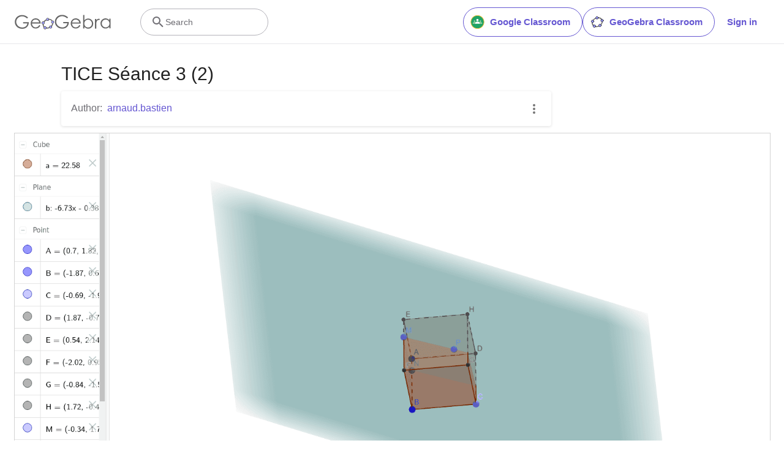

--- FILE ---
content_type: text/css
request_url: https://beta.geogebra.org/assets/css/flash-ltr.95e4470f.css
body_size: 6492
content:
/*! FLASH.CSS | GeoGebra */

/*! normalize.css v8.0.1 | MIT License | github.com/necolas/normalize.css */.flash{-webkit-text-size-adjust:100%;font-size:16px;line-height:1.15}html{box-sizing:border-box;font-family:-apple-system,BlinkMacSystemFont,Segoe UI,Roboto,Oxygen,Ubuntu,Cantarell,Fira Sans,Droid Sans,Helvetica Neue,sans-serif;font-size:15px}*,:after,:before{box-sizing:inherit}a{-webkit-tap-highlight-color:transparent;background-color:transparent;color:#6557d2;text-decoration:none}a,button{cursor:pointer}button{-webkit-appearance:button;font:inherit;overflow:visible}body,button{margin:0}main{display:block}.flash h1{font-size:2em;margin:.67em 0}.flash hr{box-sizing:content-box;height:0;overflow:visible}.flash a:not(.bg-primary):hover{color:#6557d2}.flash abbr[title]{border-bottom:none;text-decoration:underline;-webkit-text-decoration:underline dotted;text-decoration:underline dotted}.flash b,.flash strong{font-weight:bolder}.flash code,.flash kbd,.flash pre,.flash samp{font-family:monospace,monospace;font-size:1em}.flash small{font-size:80%}.flash sub,.flash sup{font-size:75%;line-height:0;position:relative;vertical-align:baseline}.flash sub{bottom:-.25em}.flash sup{top:-.5em}.flash img{border-style:none}.flash button,.flash input,.flash optgroup,.flash select,.flash textarea{font-family:inherit;font-size:100%;line-height:1.15;margin:0}.flash button,.flash input{overflow:visible}.flash button,.flash select{text-transform:none}.flash [type=button],.flash [type=reset],.flash [type=submit],.flash button{-webkit-appearance:button}.flash [type=button]::-moz-focus-inner,.flash [type=reset]::-moz-focus-inner,.flash [type=submit]::-moz-focus-inner,.flash button::-moz-focus-inner{border-style:none;padding:0}.flash [type=button]:-moz-focusring,.flash [type=reset]:-moz-focusring,.flash [type=submit]:-moz-focusring,.flash button:-moz-focusring{outline:1px dotted ButtonText}.flash fieldset{padding:.35em .75em .625em}.flash legend{box-sizing:border-box;color:inherit;display:table;max-width:100%;padding:0;white-space:normal}.flash progress{vertical-align:baseline}.flash textarea{overflow:auto}.flash [type=checkbox],.flash [type=radio]{box-sizing:border-box;padding:0}.flash [type=number]::-webkit-inner-spin-button,.flash [type=number]::-webkit-outer-spin-button{height:auto}.flash [type=search]{-webkit-appearance:textfield;outline-offset:-2px}.flash [type=search]::-webkit-search-decoration{-webkit-appearance:none}.flash ::-webkit-file-upload-button{font:inherit}.flash details{display:block}.flash summary{display:list-item}.flash [hidden],.flash template{display:none}ul:not(.browser-default){padding-left:0}ul:not(.list-style-default){list-style-type:none}.pseudo-stretch:after{bottom:0;content:"";left:0;position:absolute;right:0;top:0}.cursor-text{cursor:text}.cursor-pointer{cursor:pointer}.clear-button{background:inherit;border:none;outline:none;padding:0}.clear-button:focus{outline:thin dotted}.pointer-events-none{pointer-events:none}.pointer-events-auto{pointer-events:auto}.vertical-align-middle{vertical-align:middle}.outline-none,.outline-none-f:focus{outline:none}.resize-none{resize:none}.bs-cb{box-sizing:content-box}.opaque-25{opacity:.25}.user-select-none{user-select:none;-moz-user-select:none;-webkit-user-select:none;-ms-user-select:none}.card-list-margin{margin-left:-.75rem;margin-right:-.75rem}.divider{background-color:#e4e4e4;height:1px;margin:8px 0;width:100%}.visually-hidden{clip:rect(0 0 0 0);clip-path:inset(50%);height:1px;overflow:hidden;position:absolute;white-space:nowrap;width:1px}.rtl .rtl-flip{transform:rotateY(180deg)}.anim-fade-out-300-exit{opacity:1}.anim-fade-out-300-exit-active{opacity:0;transition:opacity .3s}.anim-fade-out-300-exit-done{display:none}.anim-saving-icon-spin{animation:ggbspinner 1s linear infinite}.ai-c{align-items:center}.bg-grad90-white{background:linear-gradient(90deg,#fff,hsla(0,0%,100%,0))}.bgr-n{background-repeat:no-repeat}.bgp-c{background-position:50%}.bgs-c{background-size:cover}.bg-n{background:none}.bg-t{background:transparent}.bg-neutral-200{background-color:#f3f2f7}.bg-neutral-300{background-color:#e6e6eb}.bg-white{background-color:#fff}.bg-white-light{background-color:#fafafa}.bg-gray-light{background-color:#eee}.bg-gray-medium{background-color:#e4e4e4}.bg-gray-dark{background-color:#bdbdbd}.bg-black-light{background-color:#323232}.bg-black-disabled{background-color:rgba(0,0,0,.38)}.bg-black-overlay{background-color:rgba(0,0,0,.32)}.bg-purple-light{background-color:#ebe7f8}.bg-red{background-color:#e51c23}.bg-red-faded{background-color:hsla(0,73%,77%,.38)}.bg-accent-faded{background-color:rgba(76,180,164,.38)}.bg-jade-light{background-color:#008475}.bg-gray-light-h:hover{background-color:#eee}.bg-gray-medium-h:hover{background-color:#e4e4e4}.bg-gray-dark-h:hover{background-color:#bdbdbd}.bg-purple-light-h:hover{background-color:#ebe7f8}.bg-jade-h:hover{background-color:#006758}.bg-primary-light{background-color:#9984ff}.bg-primary{background-color:#6557d2}.bg-primary-dark{background-color:#4c42a1}.bg-primary-f:focus{background-color:#9984ff}.bg-purple-light-f:focus{background-color:#ebe7f8}.bg-black-disabled-f:focus{background-color:rgba(0,0,0,.38)}@media screen and (max-width:991px){.bg-gray-light-m{background-color:#eee}}.ba{border-style:solid;border-width:1px}.bt{border-top-style:solid;border-top-width:1px}.br{border-right-style:solid;border-right-width:1px}.bb{border-bottom-style:solid;border-bottom-width:1px}.bl{border-left-style:solid;border-left-width:1px}.bn{border-style:none;border-width:0}.bb-only{border-bottom-style:solid;border-bottom-width:1px;border-left:none;border-right:none;border-top:none}.o-n-f:focus{outline:none}.bw-1px{border-width:1px}.bw-2px{border-width:2px}.bc-gray-medium{border-color:#e4e4e4}.bc-neutral-500{border-color:#b4b3ba}.bc-gray-dark{border-color:#bdbdbd}.bc-gray-darker{border-color:#9e9e9e}.h-bc-gray-medium:hover{border-color:#e4e4e4}.bc-valid{border-color:#008475}.bc-invalid{border-color:#b00020}.bc-black{border-color:#000}.bc-black-medium{border-color:rgba(0,0,0,.54)}.bc-black-disabled{border-color:rgba(0,0,0,.38)}.bc-primary,.f-bc-primary:focus,.h-bc-primary:hover{border-color:#6557d2}@media screen and (max-width:991px){.bn-m{border-style:none;border-width:0}.bw-2px-m{border-width:2px}}@media screen and (max-width:600px){.bn-s{border-style:none;border-width:0}.bw-2px-s{border-width:2px}}.brad-circle{border-radius:100%}.brad-50{border-radius:50%}.brad-2px{border-radius:2px}.brad-3px{border-radius:3px}.brad-4px{border-radius:4px}.brad-16px{border-radius:16px}.brad-24px{border-radius:24px}.btrad-2px{border-top-left-radius:2px;border-top-right-radius:2px}.btrad-4px{border-top-left-radius:4px;border-top-right-radius:4px}.brrad-24px{border-bottom-right-radius:24px;border-top-right-radius:24px}.brrad-48px{border-bottom-right-radius:48px;border-top-right-radius:48px}.brrad-0{border-bottom-right-radius:0;border-top-right-radius:0}.blrad-0{border-bottom-left-radius:0;border-top-left-radius:0}@media screen and (max-width:600px){.brad-n-s{border-radius:0}}.shadow{box-shadow:0 3px 1px -2px rgba(0,0,0,.2),0 2px 2px 0 rgba(0,0,0,.14),0 1px 5px 0 rgba(0,0,0,.12);transition:box-shadow .28s cubic-bezier(.4,0,.2,1)}.shadow_1dp{box-shadow:0 1px 1px 0 rgba(47,47,51,.14),0 2px 1px -1px rgba(47,47,51,.12),0 1px 3px 0 rgba(47,47,51,.2)}.shadow-raised{transition:box-shadow .28s cubic-bezier(.4,0,.2,1)}.shadow-raised,.shadow-raised-h:hover{box-shadow:0 2px 4px -1px rgba(0,0,0,.2),0 4px 5px 0 rgba(0,0,0,.14),0 1px 10px 0 rgba(0,0,0,.12)}.f-shadow-primary:focus,.shadow-primary{box-shadow:0 1px 0 0 #6557d2}@media screen and (max-width:991px){.shadow-none-m{box-shadow:none}}.shadow-bottom-inside{box-shadow:inset 0 -4px 5px -5px rgba(0,0,0,.2)}.checkbox:after{background:#6557d2;bottom:2px;content:"";left:2px;opacity:0;position:absolute;right:2px;top:2px;transition:all .2s}.checkbox.with-icon:after{bottom:0;left:-1px;right:-1px;top:0}.checkbox.with-icon>svg.icon,.checkbox:before{opacity:0;transition:all .2s}.checkbox:before{background:#000;border-radius:100%;bottom:-11px;content:"";left:-11px;position:absolute;right:-11px;top:-11px}.checkbox.active:not([disabled]){border-color:#6557d2;transition:all .2s}.checkbox.active:not([disabled]):after,.checkbox.with-icon.active:not([disabled])>svg.icon{opacity:1;transition:all .2s}input[type=checkbox].visually-hidden:not([disabled]):active+div.checkbox:before{background:#6557d2;opacity:.16;transition:all .2s}.mc-auto{cursor:auto}.mc-default{cursor:default}.mc-pointer{cursor:pointer}.d-n{display:none}.d-b{display:block}.d-ib{display:inline-block}.fc-black-high,.fc-black-high-h:hover{fill:rgba(0,0,0,.87)}.fc-black-medium{fill:rgba(0,0,0,.54)}.fc-black-disabled{fill:rgba(0,0,0,.38)}.fc-primary,.fc-primary-h:hover{fill:#6557d2}.fc-white-medium{fill:hsla(0,0%,100%,.54)}.fc-white{fill:#fff}.fc-accent{fill:#008475}.fc-accent-dark{fill:#006758}.fc-red{fill:#b00020}.f-g-100{filter:grayscale(100%)}.x-d-x{display:flex}.x-row{flex-flow:row wrap}.x-row-fit{flex-flow:row nowrap}.x-column{flex-flow:column wrap}.x-column-fit{flex-flow:column nowrap}.x-start{justify-content:flex-start}.x-end{justify-content:flex-end}.x-center{justify-content:center}.x-space-between{justify-content:space-between}.x-space-around{justify-content:space-around}.x-space-evenly{justify-content:space-evenly}.x-ai-c{align-items:center}.x-ai-b{align-items:baseline}.x-ai-e{align-items:end}.x-as-c{align-self:center}.x-as-e{align-self:end}.xi-grow-0{flex-grow:0}.xi-grow-1{flex-grow:1}.xi-grow-2{flex-grow:2}.xi-shrink-0{flex-shrink:0}.xi-shrink-1{flex-shrink:1}.xi-shrink-2{flex-shrink:2}@media screen and (max-width:600px){.x-d-x-s{display:flex}.x-column-s{flex-flow:column wrap}}.xi-basis-25{flex-basis:25%}.xi-basis-33{flex-basis:33%}.xi-basis-50{flex-basis:50%}.xi-g-1{gap:8px}@media screen and (min-width:600px){.x-d-x-m{display:flex}.x-space-around-m{justify-content:space-around}}@media screen and (max-width:600px){.x-column-fit-s{flex-flow:column nowrap}}.f-l{float:left}.f-r{float:right}@media screen and (max-width:991px){.f-l-m{float:left}.f-r-m{float:right}}@media screen and (max-width:600px){.f-l-s{float:left}.f-r-s{float:right}}.clear-floats:after,.clear-floats:before{content:" ";display:table}.clear-floats:after{clear:both}.clear-floats{*zoom:1}.h1{font-size:2.125rem}.h2{font-size:1.5rem}.h3{font-size:1.25rem}.h4{font-size:1rem}.h5{font-size:.875rem}.h6{font-size:.75rem}@media screen and (max-width:600px){.h6-s{font-size:.75rem}.h4-s{font-size:1rem}}.fs-1{font-size:16px}.fs-1_45{font-size:1.45rem}.fs-1_5{font-size:12px}.fs-1_37{font-size:1.37rem}.fs-inherit{font-size:inherit}.fs-i{font-style:italic}.fs-n{font-style:normal}.fvn-tn{font-variant-numeric:tabular-nums}.fw-400,.fw-n{font-weight:400}.fw-500{font-weight:500}.fw-600{font-weight:600}.fw-700{font-weight:700}.g-d-g{display:grid}.g-column-fit-232px{grid-template-columns:repeat(auto-fit,minmax(232px,1fr))}.g-rg-3{row-gap:24px}.g-cg-3{-moz-column-gap:24px;column-gap:24px}@media screen and (max-width:600px){.g-rg-1-s{row-gap:8px}.g-cg-1-s{-moz-column-gap:8px;column-gap:8px}.g-column-fit-45-s{grid-template-columns:repeat(auto-fit,minmax(45%,1fr))}}.h-a{height:auto}.h-0{height:0}.h-1{height:8px}.h-2{height:16px}.h-2_5{height:20px}.h-3{height:24px}.h-4{height:32px}.h-4_5{height:36px}.h-5{height:40px}.h-6{height:48px}.h-7{height:56px}.h-8{height:64px}.h-9{height:72px}.h-14{height:112px}.h-100{height:100%}.h-90{height:90%}.h-50{height:50%}.h-33{height:33%}.h-10px{height:10px}.h-18px{height:18px}.h-20px{height:20px}.h-100px{height:100px}.h-136px{height:136px}.h-200px{height:200px}.h-280px{height:280px}.h-352px{height:352px}.h-25vh{height:25vh}.h-50vh{height:50vh}.h-100vh{height:100vh}.h-3_4rem{height:3.4rem}.mh-5{min-height:40px}.mh-6{min-height:48px}.mh-9{min-height:72px}.mh-20{min-height:160px}.mh-100{min-height:100%}.mh-80vh{min-height:80vh}.mh-100vh{min-height:100vh}.mh-18px{min-height:18px}.mh-20px{min-height:20px}.mx-h-0{max-height:0}.mx-h-136px{max-height:136px}.mx-h-352px{max-height:352px}.mx-h-424px{max-height:424px}.mx-h-700{max-height:700px}.mx-h-80vh{max-height:80vh}.mx-h-40{max-height:40%}.mx-h-60{max-height:60%}.mx-h-100{max-height:100%}@media screen and (max-height:991px){.h-75vh-hm{height:75vh}}@media screen and (max-height:600px){.h-60vh-hs{height:60vh}}@media screen and (max-width:991px){.h-3-m{height:24px}.h-100-m{height:100%}.h-50-m{height:50%}.h-75vh-m{height:75vh}}@media screen and (max-width:600px){.h-5-s{height:40px}.h-6-s{height:48px}.h-7-s{height:56px}.h-7_5-s{height:60px}.h-13-s{height:104px}.h-25-s{height:200px}.h-100-s{height:100%}.h-50-s{height:50%}.h-60vh-s{height:60vh}.h-120px-s{height:120px}.mx-h-s-280px{max-height:280px}}.icon-s{height:16px;width:16px}.icon-m{height:24px;width:24px}.icon-ml{height:40px;width:40px}.icon-l{height:56px;width:56px}.icon-link-s{height:32px;padding:8px;width:32px}.icon-link-m{height:48px;padding:12px;width:48px}@media screen and (max-width:600px){.icon-m-s{height:24px;width:24px}}@media screen and (max-width:991px){.icon-s-m{height:16px;width:16px}}.ls-0_12px{letter-spacing:.12px}.ls-1_25px{letter-spacing:1.25px}.ls-2px{letter-spacing:2px}.ls-3px{letter-spacing:3px}.ls-5px{letter-spacing:5px}.lh-i,.lh-n{line-height:normal}.lh-100{line-height:100%}.lh-110{line-height:110%}.lh-200{line-height:200%}.lh-1{line-height:8px}.lh-2{line-height:16px}.lh-2_5{line-height:20px}.lh-3{line-height:24px}.lh-4{line-height:32px}.lh-4_5{line-height:36px}.lh-6{line-height:48px}.lh-1_6rem{line-height:1.6rem}.lh-3rem{line-height:3rem}.m-a{margin:auto}.m-0{margin:0}.m-0_375{margin:3px}.m-1{margin:8px}.m-2{margin:16px}.m-3{margin:24px}.m-4{margin:32px}.m-7{margin:56px}.m-neg-2px{margin:-2px}.mt-neg-1{margin-top:-8px}.mb-neg-2{margin-bottom:-16px}.mt-0{margin-top:0}.mt-0_25{margin-top:2px}.mt-0_5{margin-top:4px}.mt-1{margin-top:8px}.mt-1_5{margin-top:12px}.mt-2{margin-top:16px}.mt-3{margin-top:24px}.mt-4{margin-top:32px}.mt-5{margin-top:40px}.mt-6{margin-top:48px}.mt-8{margin-top:64px}.mt-9{margin-top:72px}.mt-neg-0_5{margin-top:-4px}.mr-0{margin-right:0}.mr-0_5{margin-right:4px}.mr-1{margin-right:8px}.mr-1_5{margin-right:12px}.mr-2{margin-right:16px}.mr-3{margin-right:24px}.mr-4{margin-right:32px}.mr-6{margin-right:48px}.mr-n2{margin-right:-16px}.mb-0{margin-bottom:0}.mb-0_125{margin-bottom:1px}.mb-0_5{margin-bottom:4px}.mb-1{margin-bottom:8px}.mb-1_5{margin-bottom:12px}.mb-2{margin-bottom:16px}.mb-3{margin-bottom:24px}.mb-3_5{margin-bottom:28px}.mb-4{margin-bottom:32px}.mb-6{margin-bottom:48px}.mb-10{margin-bottom:80px}.ml-0{margin-left:0}.ml-0_5{margin-left:4px}.ml-1{margin-left:8px}.ml-1_5{margin-left:12px}.ml-2{margin-left:16px}.ml-3{margin-left:24px}.ml-5{margin-left:40px}.ml-6-first:first-child{margin-left:48px}.ml-50{margin-left:50%}.ml-a{margin-left:auto}.mx-0{margin-left:0;margin-right:0}.mx-1{margin-left:8px;margin-right:8px}.mx-2{margin-left:16px;margin-right:16px}.mx-4{margin-left:32px;margin-right:32px}.mx-8{margin-left:64px;margin-right:64px}.mx-a{margin-left:auto;margin-right:auto}.mx-neg-2{margin-left:-16px;margin-right:-16px}.my-0{margin-bottom:0;margin-top:0}.my-2px{margin-bottom:2px;margin-top:2px}.my-1{margin-bottom:8px;margin-top:8px}.my-1_5{margin-bottom:12px;margin-top:12px}.my-2{margin-bottom:16px;margin-top:16px}.my-3{margin-bottom:24px;margin-top:24px}.my-4{margin-bottom:32px;margin-top:32px}@media screen and (max-width:991px){.m-0-m{margin:0}.m-1-m{margin:8px}.m-2-m{margin:16px}.mt-0-m{margin-top:0}.mt-0_5-m{margin-top:4px}.mt-1-m{margin-top:8px}.mr-0-m{margin-right:0}.mr-1-m{margin-right:8px}.mb-0-m{margin-bottom:0}.mb-1-m{margin-bottom:8px}.ml-0-m{margin-left:0}.ml-0_5-m{margin-left:4px}.ml-1-m{margin-left:8px}.ml-2-m{margin-left:16px}.mx-0-m{margin-left:0;margin-right:0}.mx-1-m{margin-left:8px;margin-right:8px}.mx-a-m{margin-left:auto;margin-right:auto}.my-0-m{margin-bottom:0;margin-top:0}.my-1-m{margin-bottom:8px;margin-top:8px}}@media screen and (max-width:600px){.m-0-s{margin:0}.m-1-s{margin:8px}.m-2-s{margin:16px}.m-3-s{margin:24px}.mt-0-s{margin-top:0}.mt-2-s{margin-top:16px}.mt-3-s{margin-top:24px}.mt-1-s{margin-top:8px}.mt-7-s{margin-top:56px}.mr-0-s{margin-right:0}.mr-1-s{margin-right:8px}.mr-4-s{margin-right:32px}.mr-15-s{margin-right:120px}.mb-0-s{margin-bottom:0}.mb-1-s{margin-bottom:8px}.mb-2-s{margin-bottom:16px}.mb-3-s{margin-bottom:24px}.ml-0-s{margin-left:0}.ml-1-s{margin-left:8px}.ml-4-first-s:first-child{margin-left:32px}.mx-0-s{margin-left:0;margin-right:0}.mx-1-s{margin-left:8px;margin-right:8px}.mx-a-s{margin-left:auto;margin-right:auto}.mx-10vw-s{margin-left:10vw;margin-right:10vw}.my-0-s{margin-bottom:0;margin-top:0}.my-0_5-s{margin-bottom:4px;margin-top:4px}.my-0_75-s{margin-bottom:6px;margin-top:6px}.my-1-s{margin-bottom:8px;margin-top:8px}.ml-neg-8-s{margin-left:-64px}}@media screen and (max-width:480px){.ml-1-xs{margin-left:8px}}.o-0_54{opacity:.54}.o-0_38{opacity:.38}.active .o-1-active{opacity:1}.o-v{overflow:visible}.o-h{overflow:hidden}.o-s{overflow:scroll}.o-a{overflow:auto}.ox-v{overflow-x:visible}.ox-h{overflow-x:hidden}.ox-s{overflow-x:scroll}.ox-a{overflow-x:auto}.oy-v{overflow-y:visible}.oy-h{overflow-y:hidden}.oy-s{overflow-y:scroll}.oy-a{overflow-y:auto}.obj-fit-cover{-o-object-fit:cover;object-fit:cover}.obj-fit-contain{-o-object-fit:contain;object-fit:contain}.p-0{padding:0}.p-0_5{padding:4px}.p-1{padding:8px}.p-1_5{padding:12px}.p-2{padding:16px}.p-3{padding:24px}.p-3_5{padding:28px}.p-4{padding:32px}.p-5{padding:40px}.pt-0{padding-top:0}.pt-0_5{padding-top:4px}.pt-1{padding-top:8px}.pt-1_5{padding-top:12px}.pt-2{padding-top:16px}.pt-3,.pt-4{padding-top:24px}.pt-5{padding-top:40px}.pt-6{padding-top:48px}.pt-2_3{padding-top:66.66%}.pr-0{padding-right:0}.pr-0_5{padding-right:4px}.pr-1{padding-right:8px}.pr-1_5{padding-right:12px}.pr-2{padding-right:16px}.pr-2_5{padding-right:20px}.pr-3{padding-right:24px}.pr-4{padding-right:32px}.pb-0{padding-bottom:0}.pb-0_5{padding-bottom:cal(.5 * 8px)}.pb-1{padding-bottom:8px}.pb-2{padding-bottom:16px}.pb-3{padding-bottom:24px}.pb-4{padding-bottom:32px}.pb-6_5{padding-bottom:52px}.pl-0{padding-left:0}.pl-0_5{padding-left:4px}.pl-1{padding-left:8px}.pl-1_5{padding-left:12px}.pl-2{padding-left:16px}.pl-3{padding-left:24px}.pl-7{padding-left:56px}.px-0{padding-left:0;padding-right:0}.px-1{padding-left:8px;padding-right:8px}.px-1_5{padding-left:12px;padding-right:12px}.px-2{padding-left:16px;padding-right:16px}.px-3{padding-left:24px;padding-right:24px}.px-4{padding-left:32px;padding-right:32px}.py-0{padding-bottom:0;padding-top:0}.py-0_5{padding-bottom:4px;padding-top:4px}.py-1{padding-bottom:8px;padding-top:8px}.py-1_25{padding-bottom:10px;padding-top:10px}.py-1_5{padding-bottom:12px;padding-top:12px}.py-2{padding-bottom:16px;padding-top:16px}.py-3{padding-bottom:24px;padding-top:24px}.py-4{padding-bottom:32px;padding-top:32px}.pt-66{padding-top:66.666%}@media screen and (max-width:991px){.p-0-m{padding:0}.p-1-m{padding:8px}.p-2-m{padding:16px}.p-3-m{padding:24px}.pt-0-m{padding-top:0}.pt-1-m{padding-top:8px}.pt-2-m{padding-top:16px}.pr-0-m{padding-right:0}.pr-1-m{padding-right:8px}.pb-0-m{padding-bottom:0}.pb-1-m{padding-bottom:8px}.pb-2-m{padding-bottom:16px}.pl-0-m{padding-left:0}.pl-1-m{padding-left:8px}.pl-2-m{padding-left:16px}.pl-3-m{padding-left:24px}.px-0-m{padding-left:0;padding-right:0}.px-1-m{padding-left:8px;padding-right:8px}.px-2-m{padding-left:16px;padding-right:16px}.py-0-m{padding-bottom:0;padding-top:0}.py-1-m{padding-bottom:8px;padding-top:8px}}@media screen and (max-width:600px){.p-0-s{padding:0}.p-0_5-s{padding:4px}.p-1-s{padding:8px}.p-2-s{padding:16px}.p-3-s{padding:24px}.pt-0-s{padding-top:0}.pt-1-s{padding-top:8px}.pr-0-s{padding-right:0}.pr-1-s{padding-right:8px}.pb-0-s{padding-bottom:0}.pb-1-s{padding-bottom:8px}.pl-0-s{padding-left:0}.pl-1-s{padding-left:8px}.px-0-s{padding-left:0;padding-right:0}.px-0_5-s{padding-left:4px;padding-right:4px}.px-1-s{padding-left:8px;padding-right:8px}.py-0-s{padding-bottom:0;padding-top:0}.py-1-s{padding-bottom:8px;padding-top:8px}.pt-25-s{padding-top:25%}}@media screen and (max-width:480px){.pl-1-xs{padding-left:8px}.pr-0-xs{padding-right:0}.pr-2_25-xs{padding-right:18px}}.p-a{position:absolute}.p-f{position:fixed}.p-r{position:relative}.t-0{top:0}.t-1{top:8px}.t-1_5{top:12px}.t-2{top:16px}.t-14px{top:14px}.t-18,.t-18px{top:18px}.t-36{top:36px}.t-50{top:50%}.t-100{top:100%}.t-neg-1{top:-8px}.r-0{right:0}.r-1{right:8px}.r-50{right:50%}.b-0{bottom:0}.b-0_5{bottom:4px}.b-2{bottom:16px}.b-12px{bottom:12px}.l-0{left:0}.l-50{left:50%}.l-neg-2{left:-16px}.l-1{left:1rem}.l-27px{left:27px}.l-280px{left:-280px}.pa-0{bottom:0;left:0;position:absolute;right:0;top:0}@media screen and (max-width:991px){.p-a-m{position:absolute}.p-f-m{position:fixed}.p-r-m{position:relative}.t-0-m{top:0}.r-0-m{right:0}.b-0-m{bottom:0}.l-0-m{left:0}.l-280px-m{left:-280px}}@media screen and (max-width:600px){.p-a-s{position:absolute}.p-f-s{position:fixed}.p-r-s{position:relative}.t-0-s{top:0}.r-0-s{right:0}.b-0-s{bottom:0}.l-0-s{left:0}.t-1-s{top:8px}}@keyframes ggbspinner{0%{transform:rotate(0deg)}to{transform:rotate(1turn)}}.mk-spinner-ring{animation:ggbspinner 1s linear infinite;background:transparent;border:3px solid #6557d2;border-left-color:transparent!important;border-radius:50%;content:"";display:inline-block;height:50px;left:50%;margin-left:-25px;margin-top:-25px;top:50%;width:50px;z-index:1}.mk-spinner-ring,.mk-spinner-wrap.fullscreen{position:absolute}.mk-spinner-wrap.small>.mk-spinner-ring{height:20px;margin-left:-10px;margin-top:-10px;width:20px}.mk-spinner-wrap.grey-circle>.mk-spinner-ring{border-color:rgba(0,0,0,.54)}.mk-spinner-wrap.white-circle>.mk-spinner-ring{border-color:#fff}.ta-c{text-align:center}.ta-l{text-align:left}.ta-r{text-align:right}@media screen and (max-width:991px){.ta-c-m{text-align:center}.ta-l-m{text-align:left}.ta-r-m{text-align:right}}@media screen and (max-width:600px){.ta-c-s{text-align:center}.ta-l-s{text-align:left}.ta-r-s{text-align:right}}body{color:rgba(0,0,0,.87)}.tc-neutral-200{color:#f3f2f7}.tc-neutral-500{color:#b4b3ba}.tc-neutral-700{color:#6e6d73}.tc-neutral-700-ph::-moz-placeholder{color:#6e6d73}.tc-neutral-700-ph::placeholder{color:#6e6d73}.tc-neutral-900{color:#1c1c1f}.tc-neutral-900-ph::-moz-placeholder{color:#1c1c1f}.tc-neutral-900-ph::placeholder{color:#1c1c1f}.tc-i{color:inherit}.tc-black-high{color:rgba(0,0,0,.87)}.tc-black-medium{color:rgba(0,0,0,.54)}.tc-black-disabled{color:rgba(0,0,0,.38)}.tc-gray-medium{color:#e4e4e4}.tc-gray-dark{color:#bdbdbd}.tc-gray-disabled{color:#9e9e9e}.tc-accent{color:#008475}.tc-accent-dark{color:#006758}.tc-white{color:#fff}.tc-primary,.tc-primary-h:hover{color:#6557d2}.tc-red{color:#b00020}.tc-teal{color:#008475}.tc-black-medium-ph::-moz-placeholder{color:rgba(0,0,0,.54)}.tc-black-medium-ph::placeholder{color:rgba(0,0,0,.54)}.tc-purple{color:#6557d2}.to-ellipsis{text-overflow:ellipsis}.ws-n{white-space:normal}.ws-nw{white-space:nowrap}.ws-pw{white-space:pre-wrap}.ow-bw{overflow-wrap:break-word}.tt-u{text-transform:uppercase}.tt-l{text-transform:lowercase}.tt-n{text-transform:none}.cursor-default{cursor:default}.trans-m50{transform:translate(-50%)}.transx-m50{transform:translateX(-50%)}.trans-o-0_100{transform-origin:0 100%}.trans-o-0_0{transform-origin:0 0}.scale-y-0{transform:scaleY(0)}.trans-rotate-180{transform:rotate(180deg)}.trans-l-0_3{transition:left .3s}.trans-h-0_3-0_15{transition:height .3s .15s}.trans-w-0_3{transition:width .3s}.trans-h-0_3{transition:height .3s}.trans-o-0_3{transition:opacity .3s}.trans-o-0_15{transition:opacity .15s}.trans-mxh-0_3{transition:max-height .3s}.trans-p-0_3{transition:padding .3s}.trans-bc-0_3{transition:border-color .3s}.trans-box-shadow-0_3{transition:box-shadow .3s}.trans-bg-color-0_3{transition:background-color .3s}.v-h{visibility:hidden}.if-v-v-h:hover .then-v-v-h,.v-v{visibility:visible}.if-v-v-f:focus .then-v-v-f,.if-v-v-f:focus-within .then-v-v-f{visibility:visible}.w-a{width:auto}.w-ai{width:auto!important}.w-fc{width:-moz-fit-content;width:fit-content}.w-100{width:100%}.w-85{width:85%}.w-66{width:66.666%}.w-50{width:50%}.w-33{width:33.333%}.w-25{width:25%}.w-10px{width:10px}.w-18px{width:18px}.w-100px{width:100px}.w-180px{width:180px}.w-240px{width:240px}.w-280px{width:280px}.w-304px{width:304px}.w-360px{width:360px}.w-412px{width:412px}.w-440px{width:440px}.w-480px{width:480px}.w-640px{width:640px}.w-90vw{width:90vw}.w-0{width:0}.w-1{width:8px}.w-2{width:16px}.w-2_5{width:20px}.w-3{width:24px}.w-4{width:32px}.w-5{width:40px}.w-6{width:48px}.w-7{width:56px}.w-8{width:64px}.w-12{width:96px}.w-16{width:128px}.w-min-content{width:-moz-min-content;width:min-content}.mw-33{max-width:33%}.mw-75{max-width:75%}.mw-100{max-width:100%}.mw-100i{max-width:100%!important}.mw-18px{max-width:18px}.mw-20px{max-width:20px}.mw-100px{max-width:100px}.mw-187px{max-width:187px}.mw-216px{max-width:216px}.mw-300px{max-width:300px}.mw-350px{max-width:350px}.mw-400px{max-width:400px}.mw-412px{max-width:412px}.mw-440px{max-width:440px}.mw-480px{max-width:480px}.mw-680px{max-width:680px}.mw-720px{max-width:720px}.mw-1080px{max-width:1080px}.mw-2_3{max-width:66.66%}.miw-0{min-width:0}.miw-3{min-width:24px}.miw-5{min-width:40px}.miw-8{min-width:64px}.miw-100{min-width:100%}.miw-18px{min-width:18px}.miw-20px{min-width:20px}.miw-112px{min-width:112px}@media screen and (max-width:991px){.w-0-m{width:0}.w-3-m{width:24px}.w-100-m{width:100%}.w-85-m{width:85%}.w-50-m{width:50%}.w-33-m{width:33.333%}.w-25-m{width:25%}}@media screen and (max-width:600px){.w-100-s{width:100%}.w-90-s{width:90%}.w-85-s{width:85%}.w-78-s{width:78%}.w-50-s{width:50%}.w-33-s{width:33.333%}.w-25-s{width:25%}.w-5-s{width:40px}.w-6-s{width:48px}.w-10-s{width:80px}.w-a-s{width:auto}.mw-100px-s{max-width:100px}.mw-none-s{max-width:none}}@media screen and (max-width:365px){.w-75-ss{width:75%}}@media screen and (max-width:320px){.w-8-xxs{width:64px}}.z-0{z-index:0}.z-1{z-index:1}.z-100{z-index:100}.z-8{z-index:8000}.z-9{z-index:99999}.z-995{z-index:995}@media screen and (max-width:991px){div.z-8-m{z-index:8000}}.z-sidenav{z-index:950}.z-header{z-index:961}@media screen and (max-width:991px){.d-n-m{display:none}.d-b-m{display:block}.d-ib-m{display:inline-block}}@media screen and (max-width:600px){.d-n-s{display:none}.d-b-s{display:block}.d-ib-s{display:inline-block}}@media screen and (min-width:600px){.d-n-min-s{display:none}.d-b-min-s{display:block}}@media screen and (max-width:480px){.d-b-xs{display:block}.d-n-xs{display:none}}.debug *{outline:1px solid gold}.debug-grid{background:transparent url("[data-uri]") repeat 0 0}